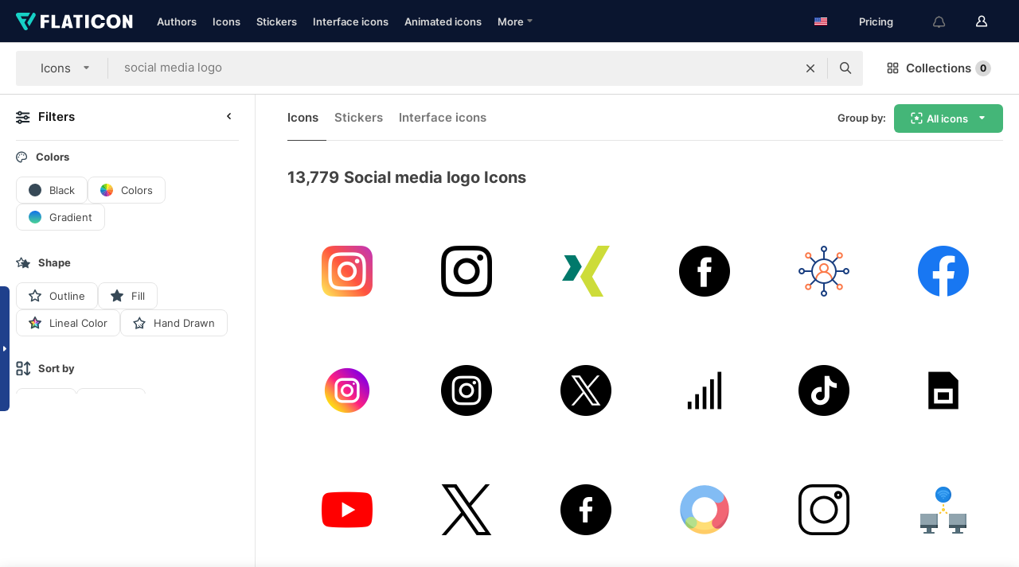

--- FILE ---
content_type: image/svg+xml
request_url: https://media.flaticon.com/dist/min/img/filters/color.svg
body_size: 274
content:
<svg width="16" height="16" viewBox="0 0 16 16" fill="none" xmlns="http://www.w3.org/2000/svg"><g clip-path="url(#clip0)"><path d="M8 8h8c0-1.5-.4-2.8-1.1-4L8 8z" fill="#F5AC43"/><path d="M8 8l-6.9 4c.7 1.2 1.7 2.2 2.9 2.9L8 8z" fill="#515EBB"/><path d="M8 8v8c1.5 0 2.8-.4 4-1.1L8 8z" fill="#D0449A"/><path d="M4 14.9c1.2.7 2.5 1.1 4 1.1V8l-4 6.9z" fill="#7C39B1"/><path d="M14.9 4c-.7-1.2-1.7-2.2-2.9-2.9L8 8l6.9-4z" fill="#F8CE33"/><path d="M8 8H0c0 1.5.4 2.8 1.1 4L8 8z" fill="#177AC3"/><path d="M8 8l4 6.9c1.2-.7 2.2-1.7 2.9-2.9L8 8z" fill="#FE4A29"/><path d="M8 8l6.9 4c.7-1.2 1.1-2.5 1.1-4H8z" fill="#F97932"/><path d="M8 8L1.1 4C.4 5.2 0 6.5 0 8h8z" fill="#1AB3D0"/><path d="M8 8l4-6.9C10.8.4 9.5 0 8 0v8z" fill="#FCF222"/><path d="M8 0C6.5 0 5.2.4 4 1.1L8 8V0z" fill="#89D31C"/><path d="M8 8L4 1.1C2.8 1.8 1.8 2.8 1.1 4L8 8z" fill="#33B634"/></g><defs><clipPath id="clip0"><path fill="#fff" d="M0 0h16v16H0z"/></clipPath></defs></svg>

--- FILE ---
content_type: image/svg+xml
request_url: https://media.flaticon.com/dist/min/img/filters/gradient.svg
body_size: 150
content:
<svg width="16" height="16" viewBox="0 0 16 16" fill="none" xmlns="http://www.w3.org/2000/svg"><path fill-rule="evenodd" clip-rule="evenodd" d="M8 16a7.948 7.948 0 01-5.657-2.343A7.948 7.948 0 010 8c0-2.137.832-4.146 2.343-5.657A7.948 7.948 0 018 0c2.137 0 4.146.832 5.657 2.343A7.948 7.948 0 0116 8a7.948 7.948 0 01-2.343 5.657A7.948 7.948 0 018 16z" fill="url(#paint0_linear)"/><defs><linearGradient id="paint0_linear" x1="8" y1="0" x2="8" y2="16" gradientUnits="userSpaceOnUse"><stop stop-color="#1273EB"/><stop offset="1" stop-color="#4AD295"/></linearGradient></defs></svg>

--- FILE ---
content_type: image/svg+xml
request_url: https://media.flaticon.com/dist/min/img/filters/black.svg
body_size: 51
content:
<svg width="16" height="16" viewBox="0 0 16 16" fill="none" xmlns="http://www.w3.org/2000/svg"><path fill-rule="evenodd" clip-rule="evenodd" d="M8 15.998a7.947 7.947 0 01-5.657-2.342A7.947 7.947 0 010 7.998c0-2.136.832-4.145 2.343-5.656A7.947 7.947 0 017.999 0c2.137 0 4.146.832 5.657 2.343a7.947 7.947 0 012.342 5.656 7.947 7.947 0 01-2.342 5.657 7.947 7.947 0 01-5.657 2.342z" fill="#374957"/></svg>